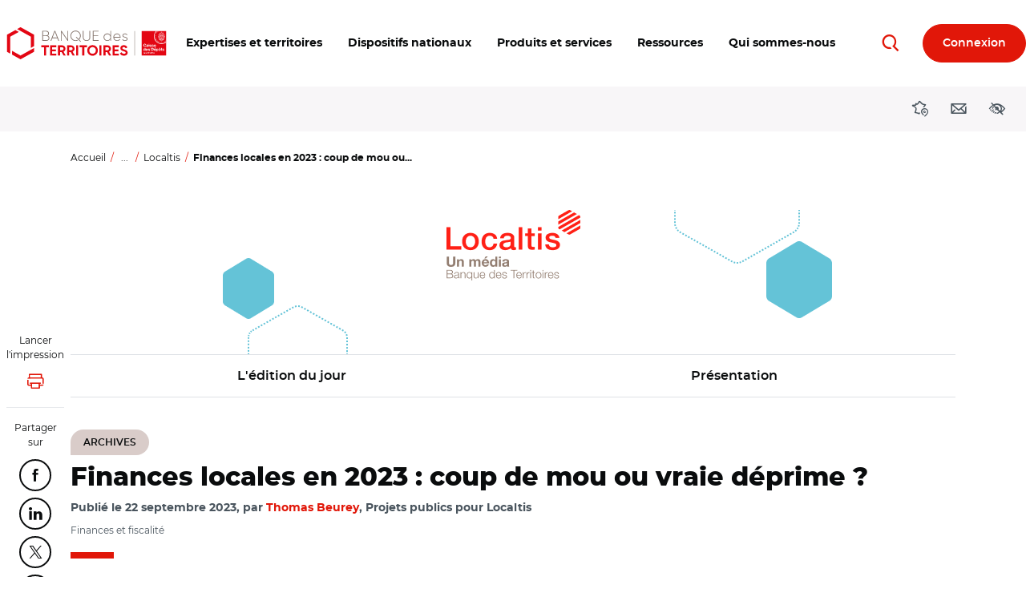

--- FILE ---
content_type: image/svg+xml
request_url: https://www.banquedesterritoires.fr/themes/custom/theme-bdt-neva/img/logo_bdt_desktop_bxw.svg
body_size: 16871
content:
<svg xmlns="http://www.w3.org/2000/svg" width="626" height="140" fill="none" xmlns:v="https://vecta.io/nano"><path d="M177.567 84.588h-10.019v30.131h-7.32V84.588h-9.999v-7.004h27.319l.019 7.004zm27.328 23.127v7.004h-22.706V77.583h22.706v7.004h-15.386v7.904h14.056v6.899h-14.056v8.325h15.386zm18.831-5.885h-5.559v12.889h-7.32V77.583h14.851a12.32 12.32 0 0 1 4.722.928 12.33 12.33 0 0 1 6.69 6.66c.624 1.495.947 3.098.95 4.718a12.09 12.09 0 0 1-2.008 6.454 12.1 12.1 0 0 1-5.159 4.368l8.229 14.008h-7.903l-7.493-12.889zm-5.559-6.42h7.531a5.51 5.51 0 0 0 0-10.984h-7.531V95.41zm38.667 6.42h-5.569v12.889h-7.32V77.583h14.851a12.32 12.32 0 0 1 4.723.925c1.499.616 2.861 1.521 4.009 2.664a12.33 12.33 0 0 1 3.631 8.716 12.1 12.1 0 0 1-7.158 10.822l8.22 14.008h-7.904l-7.483-12.889zm-5.569-6.42h7.531a5.51 5.51 0 0 0 0-10.984h-7.531V95.41zm33.108-17.826v37.136h-7.32V77.583h7.32zm31.988 7.004h-10.037v30.131h-7.32V84.588h-9.971v-7.004h27.319l.009 7.004zm.794 11.559a19.28 19.28 0 0 1 11.927-17.794c3.525-1.454 7.402-1.831 11.141-1.082a19.28 19.28 0 0 1 15.128 15.167 19.27 19.27 0 0 1-1.11 11.138c-1.463 3.521-3.937 6.529-7.11 8.644a19.28 19.28 0 0 1-10.714 3.238 19.13 19.13 0 0 1-7.405-1.434c-2.348-.965-4.482-2.387-6.275-4.184a19.13 19.13 0 0 1-5.591-13.691h.009zm31.242 0c0-7.157-5.243-12.2-11.98-12.2a12.18 12.18 0 0 0-6.819 1.953c-2.029 1.313-3.621 3.2-4.575 5.421a12.19 12.19 0 0 0-.779 7.051c.446 2.376 1.588 4.565 3.281 6.289s3.861 2.906 6.228 3.395a12.18 12.18 0 0 0 7.064-.651 12.17 12.17 0 0 0 5.503-4.475 12.18 12.18 0 0 0 2.077-6.782zm20.324-18.563v37.136h-7.32V77.583h7.32zm20.315 24.247h-5.569v12.889h-7.32V77.583h14.85a12.32 12.32 0 0 1 4.723.928 12.34 12.34 0 0 1 4.007 2.664 12.33 12.33 0 0 1 2.683 3.995c.624 1.495.946 3.098.95 4.718a12.11 12.11 0 0 1-7.157 10.822l8.219 14.008h-7.904l-7.482-12.889zm-5.569-6.42h7.53a5.51 5.51 0 0 0 0-10.984h-7.53V95.41zm48.484 12.305v7.004h-22.706V77.583h22.697v7.004h-15.377v7.904h14.028v6.899h-14.028v8.325h15.386zm4.038-1.435l6.258-3.655c1.33 3.444 3.924 5.674 8.545 5.674 4.402 0 5.933-1.857 5.933-3.923 0-2.766-2.488-3.828-8.009-5.416-5.674-1.646-11.186-4.028-11.186-11.09s5.818-11.033 12.2-11.033a14.13 14.13 0 0 1 13.253 8.325l-6.153 3.55c-1.33-2.813-3.349-4.784-7.109-4.784-3.082 0-4.881 1.598-4.881 3.713 0 2.287 1.426 3.502 7.053 5.205 5.884 1.885 12.19 3.799 12.19 11.454 0 6.947-5.578 11.186-13.482 11.186-7.569-.029-12.612-3.684-14.621-9.205h.009zM403.8 24.534v36.572h-2.612v-6.057a12.38 12.38 0 0 1-11.234 6.631c-3.616 0-7.084-1.437-9.641-3.994a13.63 13.63 0 0 1 0-19.283c2.557-2.557 6.025-3.994 9.641-3.994a12.38 12.38 0 0 1 11.234 6.631V24.534h2.612zm-2.612 23.51a11.09 11.09 0 0 0-1.891-6.144 11.08 11.08 0 0 0-17.045-1.623c-1.544 1.552-2.594 3.528-3.017 5.676a11.08 11.08 0 0 0 4.728 11.359c1.823 1.214 3.964 1.861 6.154 1.859 1.463.013 2.914-.267 4.268-.822s2.583-1.375 3.616-2.411 1.849-2.269 2.399-3.624a11 11 0 0 0 .807-4.271h-.019zm37.146.105c0 .421-.048.832-.048 1.254h-23.654c.632 5.904 5.119 9.77 11.081 9.77 4.286 0 7.521-1.99 9.032-4.784l2.307 1.359c-2.144 3.55-6.22 5.904-11.397 5.904-8.047 0-13.741-5.741-13.741-13.635 0-7.655 5.541-13.635 13.54-13.635s12.899 6.612 12.899 13.769h-.019zm-23.702-1.263h21.003c-.574-6.373-5.062-9.923-10.181-9.923-2.741-.082-5.406.91-7.427 2.763s-3.239 4.422-3.395 7.16zm48.992 7.425c0 4.277-3.761 7.416-9.358 7.416-5.225 0-8.67-2.459-9.923-5.799l2.249-1.387c.956 2.823 3.76 4.602 7.655 4.602 3.664 0 6.745-1.617 6.745-4.909 0-7.11-15.836-3.033-15.836-12.439 0-4.124 3.56-7.416 8.89-7.416 4.229 0 7.463 2.038 8.879 5.224l-2.2 1.254c-1.091-2.718-3.828-3.971-6.699-3.971-3.396 0-6.277 1.78-6.277 4.909.067 7.004 15.875 2.899 15.875 12.468v.048zm-284.076-3.158a9.94 9.94 0 0 1-.748 3.818c-.499 1.211-1.233 2.311-2.159 3.237a9.92 9.92 0 0 1-7.055 2.906h-15.74V24.62h14.564a9.57 9.57 0 0 1 9.568 9.569 8.9 8.9 0 0 1-4.688 7.981 9.57 9.57 0 0 1 4.541 3.509c1.119 1.607 1.718 3.518 1.717 5.476zm-22.965-23.922v13.97h11.827c1.852 0 3.629-.736 4.939-2.046s2.046-3.087 2.046-4.939-.736-3.629-2.046-4.939-3.087-2.046-4.939-2.046h-11.827zm20.18 23.922c.01-.955-.168-1.903-.524-2.789a7.27 7.27 0 0 0-3.894-3.977 7.28 7.28 0 0 0-2.778-.583h-12.965v14.698h12.984a7.27 7.27 0 0 0 5.12-2.184 7.27 7.27 0 0 0 1.552-2.376c.356-.886.534-1.834.524-2.789h-.019zm31.577.679h-18.267l-3.54 9.282h-2.928l14.181-36.495h2.928l14.123 36.495h-2.918l-3.579-9.282zm-.957-2.603l-8.133-21.223-8.134 21.223h16.267zm40.562-24.611v36.495h-2.45L223.956 29.73v31.385H221.2V24.62h2.392l21.587 31.385V24.62h2.766zm53.173 24.295V24.62h2.766v24.295c0 5.942 3.703 10.114 10.583 10.114s10.63-4.172 10.63-10.114V24.62h2.766v24.295c0 7.712-5.368 12.774-13.396 12.774s-13.349-5.062-13.349-12.774zm57.087 9.569v2.612h-20.754V24.62h20.754v2.603h-17.989v14.181h16.697v2.612h-16.697v14.487l17.989-.019zm-64.589-15.616a18.79 18.79 0 0 0-3.85-11.369c-2.492-3.267-5.985-5.627-9.946-6.72a18.79 18.79 0 0 0-21.118 8.459c-2.112 3.524-3.01 7.644-2.557 11.728a18.79 18.79 0 0 0 15.679 16.482 18.8 18.8 0 0 0 11.841-1.969l-2.01-1.981a15.88 15.88 0 0 1-6.86 1.531 16.16 16.16 0 0 1-8.997-2.691c-2.667-1.768-4.749-4.287-5.982-7.239a16.16 16.16 0 0 1-.948-9.343c.617-3.139 2.15-6.025 4.408-8.292a16.16 16.16 0 0 1 27.613 11.404 16.27 16.27 0 0 1-4.937 11.674l-8.392-8.191-1.914 1.722 16.975 16.812 1.914-1.713-6.698-6.756a18.77 18.77 0 0 0 4.274-6.184c.993-2.328 1.505-4.834 1.505-7.365zM37.318 107.792l-12.085-6.698V38.897l30.62-17.061 12.439 6.918L37.318 45.93v61.862zm74.406-20.717l12.076-6.698V38.868L74.54 11.416l-12.439 6.928 49.623 27.587v41.146zM74.54 114.7L43.394 97.343v13.817l31.146 17.358 49.26-27.453V87.229L74.54 114.7zm415.637-89.171h-1.435v89.19h1.435v-89.19zm110.117-.114h-89.152v89.151h89.152V25.415z" fill="#171717"/><g fill="#fff"><path d="M522.51 73.679c-2 0-2.871 1.636-2.871 3.684 0 1.789.785 3.588 2.871 3.588a2.38 2.38 0 0 0 .925-.175c.293-.119.56-.296.785-.52a2.39 2.39 0 0 0 .523-.783 2.38 2.38 0 0 0 .178-.924h2.258a4.46 4.46 0 0 1-.386 1.728c-.243.544-.592 1.035-1.027 1.442a4.46 4.46 0 0 1-1.507.93c-.559.207-1.154.299-1.749.272-3.282 0-5.234-2.44-5.234-5.559 0-3.292 2.047-5.674 5.234-5.674 1.109-.074 2.204.283 3.058.996a4.32 4.32 0 0 1 1.525 2.832h-2.268a2.31 2.31 0 0 0-.826-1.336c-.423-.335-.95-.513-1.489-.501zm12.65 7.244v-4.038c0-2.019-2.182-2.21-3.378-2.21-1.636 0-3.502.555-3.617 2.593h2.115c.076-.89.612-1.167 1.397-1.167s1.368.153 1.368 1.053c0 .507-.364.785-1.579.899-.306 0-.622.067-.957.124-1.244.191-2.603.564-2.603 2.354 0 1.512 1.034 2.316 2.622 2.316a3.49 3.49 0 0 0 1.39-.213c.445-.165.851-.418 1.194-.744a3.42 3.42 0 0 0 .153.756h2.143c-.208-.549-.293-1.137-.248-1.722zm-2.115-1.273c.037.237.018.479-.054.707a1.56 1.56 0 0 1-.361.61c-.166.173-.369.306-.594.387a1.56 1.56 0 0 1-.704.084c-.66 0-1.292-.191-1.292-.957 0-.545.259-.957 1.244-1.139a5.01 5.01 0 0 1 .507-.077c.444-.019.875-.151 1.254-.383v.765zm3.617-5.971v-1.761h2.115v1.761h-2.115zm2.115 1.206v7.77h-2.115v-7.77h2.115zm4.726 6.555c.565 0 1.388-.23 1.388-.957a.64.64 0 0 0-.052-.255.63.63 0 0 0-.149-.214c-.746-.727-3.177-.584-4.172-1.608a1.6 1.6 0 0 1-.36-.554 1.63 1.63 0 0 1-.109-.652c0-1.608 1.139-2.488 3.349-2.488 1.445 0 3.225.431 3.397 2.478h-2.009c0-.823-.68-1.052-1.445-1.052-.526 0-1.177.105-1.177.718s.536.756 1.521.957l.881.191c1.205.278 2.44.737 2.44 2.182 0 1.588-1.129 2.689-3.512 2.689-1.914 0-3.55-.746-3.617-2.718h2.009c-.047.832.661 1.282 1.617 1.282zm-5.683 14.582c.564 0 1.387-.23 1.387-.957a.62.62 0 0 0-.052-.255.63.63 0 0 0-.149-.214c-.746-.727-3.176-.584-4.172-1.608-.156-.159-.278-.347-.358-.555s-.118-.429-.11-.651c0-1.607 1.148-2.497 3.358-2.497 1.435 0 3.225.44 3.387 2.488h-2.009c0-.823-.679-1.052-1.445-1.052-.526 0-1.177.105-1.177.718s.536.756 1.522.957l.88.191c1.215.278 2.44.727 2.44 2.182s-1.129 2.689-3.512 2.689c-1.913 0-3.54-.746-3.617-2.718h2.01c0 .832.727 1.282 1.617 1.282zm52.274 0c.555 0 1.378-.23 1.378-.957a.66.66 0 0 0-.201-.469c-.747-.727-3.168-.584-4.172-1.608-.155-.159-.276-.348-.355-.555a1.64 1.64 0 0 1-.105-.65c0-1.607 1.139-2.497 3.35-2.497 1.444 0 3.224.44 3.396 2.488h-2.038c0-.823-.679-1.052-1.435-1.052-.536 0-1.177.105-1.177.718s.526.756 1.512.957l.88.191c1.215.278 2.44.727 2.44 2.182s-1.129 2.689-3.512 2.689c-1.913 0-3.54-.746-3.617-2.718h2.039c0 .832.717 1.282 1.617 1.282zM551.35 81.44c.555 0 1.378-.23 1.378-.957a.67.67 0 0 0-.192-.469c-.755-.727-3.176-.584-4.181-1.608a1.62 1.62 0 0 1-.355-.555c-.079-.207-.115-.429-.104-.651 0-1.608 1.138-2.488 3.349-2.488 1.445 0 3.224.431 3.397 2.478h-2.01c0-.823-.679-1.052-1.445-1.052-.536 0-1.177.105-1.177.718s.527.756 1.512.957l.881.191c1.215.278 2.44.737 2.44 2.182 0 1.588-1.13 2.689-3.512 2.689-1.914 0-3.541-.746-3.617-2.718h2.009c0 .832.728 1.282 1.627 1.282zm8.267-.182a1.73 1.73 0 0 0 .977-.227c.297-.17.536-.424.688-.73h1.866c-.197.789-.667 1.483-1.328 1.958s-1.468.7-2.279.635a3.76 3.76 0 0 1-3.721-2.492 3.76 3.76 0 0 1-.203-1.575 3.89 3.89 0 0 1 .234-1.564 3.88 3.88 0 0 1 2.138-2.238 3.89 3.89 0 0 1 1.552-.304c2.784 0 3.885 2.43 3.741 4.612h-5.559c.067 1.378.746 1.923 1.894 1.923zm-.134-4.976a1.67 1.67 0 0 0-1.236.449 1.66 1.66 0 0 0-.386.549 1.65 1.65 0 0 0-.138.657h3.444c-.201-1.1-.66-1.655-1.684-1.655zM529.858 95.84a1.72 1.72 0 0 0 1.665-1.014h1.866c-.193.792-.662 1.49-1.323 1.967s-1.471.703-2.284.636a3.76 3.76 0 0 1-1.57-.259 3.75 3.75 0 0 1-1.322-.886 3.76 3.76 0 0 1-.838-1.353c-.179-.506-.249-1.044-.203-1.578a3.9 3.9 0 0 1 .234-1.566 3.89 3.89 0 0 1 .84-1.342c.368-.385.813-.69 1.305-.896a3.89 3.89 0 0 1 1.554-.301c2.775 0 3.885 2.44 3.741 4.622h-5.559c.067 1.426.746 1.971 1.894 1.971zm-.134-4.937a1.66 1.66 0 0 0-.662.097c-.212.077-.406.196-.57.349a1.65 1.65 0 0 0-.387.546c-.091.206-.139.429-.141.654h3.445c-.201-1.129-.661-1.646-1.685-1.646zm-6.745 5.339c-.243.393-.589.712-1.001.921a2.52 2.52 0 0 1-1.334.266c-2.354 0-3.455-2-3.455-4.143s1.292-4.038 3.407-4.038a2.65 2.65 0 0 1 2.277 1.158v-3.904h2.105v10.736h-2.009v-.957l.01-.038zm-1.809-5.339c-1.311 0-1.866 1.081-1.866 2.478 0 1.177.517 2.498 1.866 2.498s1.809-1.234 1.809-2.517-.441-2.459-1.809-2.459zm28.85-4.402c2.689 0 4.784 1.684 4.784 5.311 0 3.206-1.674 5.425-4.784 5.425h-4.603V86.501h4.603zm-.172 8.746c1.598 0 2.65-1.091 2.65-3.215 0-1.971-.622-3.55-3.062-3.55h-1.665v6.765h2.077zm9.779.593a1.73 1.73 0 0 0 .989-.251c.297-.181.532-.447.676-.764h1.856c-.191.791-.658 1.489-1.318 1.966a3.42 3.42 0 0 1-2.28.637 3.78 3.78 0 0 1-1.57-.259 3.77 3.77 0 0 1-1.322-.886 3.76 3.76 0 0 1-.837-1.353 3.75 3.75 0 0 1-.203-1.578 3.87 3.87 0 0 1 .234-1.566 3.88 3.88 0 0 1 .839-1.342c.369-.385.813-.69 1.305-.896a3.89 3.89 0 0 1 1.554-.301c2.775 0 3.885 2.44 3.732 4.622h-5.55c.067 1.426.747 1.971 1.895 1.971zm-.134-4.976a1.66 1.66 0 0 0-1.623.99c-.091.207-.137.43-.138.656h3.445c-.21-1.091-.67-1.608-1.684-1.608v-.038zm.431-5.434l-1.579 2.66h1.473l2.431-2.66h-2.325zm6.238 4.028v.957a2.53 2.53 0 0 1 .978-.918c.403-.213.855-.312 1.309-.288 2.507 0 3.502 2.124 3.502 4.182s-1.138 4-3.377 4c-.451.018-.899-.079-1.303-.282a2.68 2.68 0 0 1-1.004-.876v3.684h-2.114V89.391l2.009.067zm3.703 3.914c0-1.426-.612-2.507-1.846-2.507s-1.828.957-1.828 2.507c0 1.359.536 2.469 1.847 2.469s1.827-1.11 1.827-2.469zm6.909-4.125c.814-.025 1.618.194 2.307.628a4.09 4.09 0 0 1 1.849 4.184 4.1 4.1 0 0 1-1.088 2.129 4.09 4.09 0 0 1-2.092 1.158c-.797.169-1.626.097-2.382-.207s-1.404-.828-1.861-1.502a4.1 4.1 0 0 1-.704-2.285c-.04-.538.035-1.078.219-1.585a3.83 3.83 0 0 1 3.752-2.52zm.957-2.871l1.636 2.134h-1.741l-.957-1.215-.957 1.215h-1.598l1.636-2.134h1.981zm-.957 9.473c1.426 0 1.914-1.196 1.914-2.488s-.383-2.488-1.914-2.488c-1.32 0-1.856 1.081-1.856 2.488s.507 2.478 1.856 2.478v.01zm9.195-6.391v1.445h-1.55v3.828c0 .718.182.899.89.899a3.52 3.52 0 0 0 .66-.057v1.655a9.42 9.42 0 0 1-1.234.077c-1.416 0-2.43-.335-2.43-1.837v-4.564h-1.283v-1.435h1.283v-2.335h2.114v2.325h1.55zm-68.483 15.798a2.87 2.87 0 0 1 .199-1.119 2.85 2.85 0 0 1 .618-.954 2.87 2.87 0 0 1 .94-.64c.352-.148.731-.225 1.114-.225.794-.035 1.571.244 2.162.775l-.631.756a2.19 2.19 0 0 0-.724-.463 2.18 2.18 0 0 0-.845-.149c-.253.011-.5.072-.729.179s-.434.258-.604.445a1.92 1.92 0 0 0-.386.643 1.91 1.91 0 0 0-.109.742 1.91 1.91 0 0 0 .111.768c.089.246.228.47.407.661s.396.341.636.444.498.156.76.156a2.3 2.3 0 0 0 1.359-.431v-1.11h-1.436v-.87h2.392v2.392a3.56 3.56 0 0 1-2.344.88c-.382.012-.762-.054-1.118-.195a2.8 2.8 0 0 1-.948-.621 2.79 2.79 0 0 1-.625-.947 2.81 2.81 0 0 1-.199-1.117zm7.971-2.871h2.507c.294-.017.589.025.867.124s.532.252.75.45c.312.331.48.771.469 1.225a1.69 1.69 0 0 1-.355 1.106c-.246.315-.594.534-.985.617l1.512 2.153h-1.158l-1.387-1.981h-1.234v1.981h-.957l-.029-5.675zm2.43 2.871c.709 0 1.158-.373 1.158-.957 0-.612-.43-.957-1.167-.957h-1.435v1.914h1.444zm4.134 0a2.95 2.95 0 0 1 2.942-2.779 2.95 2.95 0 0 1 2.943 2.779c.009.389-.061.776-.206 1.137s-.362.689-.637.964a2.88 2.88 0 0 1-.966.635c-.362.143-.749.212-1.138.202-.389.009-.775-.061-1.135-.205a2.89 2.89 0 0 1-.963-.635 2.87 2.87 0 0 1-.635-.963c-.144-.361-.214-.747-.205-1.135zm4.842 0c.014-.26-.025-.52-.114-.765a1.9 1.9 0 0 0-.408-.657 1.92 1.92 0 0 0-1.392-.597c-.259 0-.516.052-.755.154a1.91 1.91 0 0 0-.633.44c-.179.188-.318.41-.408.654a1.9 1.9 0 0 0-.118.761c-.014.26.025.521.115.765a1.9 1.9 0 0 0 1.042 1.099c.239.103.497.156.757.155a1.9 1.9 0 0 0 .758-.151 1.92 1.92 0 0 0 .637-.439c.18-.188.319-.411.41-.655s.131-.504.118-.764h-.009zm3.177.373v-3.244h.956v3.235c0 1.052.546 1.626 1.426 1.626s1.416-.536 1.416-1.588v-3.273h.957v3.225c.044.334.013.673-.091.994a2.27 2.27 0 0 1-.511.857 2.26 2.26 0 0 1-1.819.694 2.21 2.21 0 0 1-.961-.159c-.305-.123-.578-.312-.802-.553s-.39-.53-.488-.843a2.22 2.22 0 0 1-.083-.971zm7.214-3.244h2.22c.27-.031.542-.004.8.078a1.9 1.9 0 0 1 .698.399c.202.181.363.402.473.65a1.92 1.92 0 0 1 .163.787 1.99 1.99 0 0 1-.699 1.456 1.98 1.98 0 0 1-.726.393 1.99 1.99 0 0 1-.823.065h-1.072v1.828h-.957l-.077-5.656zm2.134 2.957c.747 0 1.215-.421 1.215-1.014 0-.66-.478-1.014-1.215-1.014h-1.1v2.047l1.1-.019zm4.143-2.957h4.173v.9h-3.177v1.473h2.813v.89h-2.813v1.522h3.215v.89h-4.211v-5.675zm23.042-47.221c.298.366.618.714.957 1.043a2.49 2.49 0 0 1 1.483-.105c-.864-.65-1.614-1.439-2.22-2.335a11.92 11.92 0 0 1-.957-1.636c-.399-.958-.981-1.829-1.713-2.564a2.45 2.45 0 0 0-2.632-.766 2.46 2.46 0 0 0-.841.469 1.74 1.74 0 0 0 1.217.571c.231.01.461-.026.677-.106a1.74 1.74 0 0 0 .584-.36 3.64 3.64 0 0 1 1.493 2.038l.354.957c-.335-.253-.757-.365-1.173-.311a1.61 1.61 0 0 0-1.057.598 1.07 1.07 0 0 0 1.213.008 1.07 1.07 0 0 0 .299-.305 2.63 2.63 0 0 1 .345.134c.698.373.89 1.034 1.292 1.665a1.42 1.42 0 0 0-.814.383 1.3 1.3 0 0 1 1.493.622z"/><path d="M574.621 39.835a2.3 2.3 0 0 1-.067 1.502c-.275.584-.705 1.081-1.244 1.435-.794-.765-1.799-.172-2.335.344.519.298 1.125.406 1.715.306s1.127-.401 1.52-.852c-.117.477-.21.959-.278 1.445-.144-.081-.303-.133-.467-.153s-.331-.007-.49.038c.255.038.485.172.644.375s.233.459.208.715v.488a2.87 2.87 0 0 0-1.244-.746 2.43 2.43 0 0 0-1.847.153c.267.367.667.615 1.114.69a1.73 1.73 0 0 0 1.278-.288 1.82 1.82 0 0 1 .68 1.407c.037.366-.071.733-.303 1.019s-.566.471-.932.512c.222.069.457.083.685.042a1.44 1.44 0 0 0 .626-.281c0 .354.086.699.144 1.043a5.19 5.19 0 0 1 1.052 1.12 15.32 15.32 0 0 1-.603-4.277c.013-1.31.18-2.614.498-3.885.157-.625.196-1.274.115-1.914-.078-.529-.343-1.013-.746-1.364a2.24 2.24 0 0 0-1.455-.549c.029.679.517 1.837 1.732 1.675z"/><path d="M575.3 39.528a3 3 0 0 1 .144.871l.469-1.043c1.349-2.555.784-3.914-.794-4.698a1.84 1.84 0 0 0-.209.753c-.014.263.027.526.122.772a1.85 1.85 0 0 0 1.091 1.069 5.18 5.18 0 0 1-.66 1.914l-.163.364zm-.287-1.492c.023-.154.014-.311-.028-.461a1.12 1.12 0 0 0-.214-.41 1.11 1.11 0 0 0-.362-.287 1.13 1.13 0 0 0-.448-.115c-.035.155-.034.317.003.472a1.05 1.05 0 0 0 .21.423 1.04 1.04 0 0 0 .839.378zm8.316 23.682l-1.426-.823c.113.261.172.543.172.828a2.09 2.09 0 0 1-.172.828l1.426-.833zm.114.125l-.832 1.416a2.07 2.07 0 0 1 .828-.172 2.08 2.08 0 0 1 .827.172l-.823-1.416zm.115-.125l1.416.833c-.216-.531-.216-1.125 0-1.655l-1.416.823zm-.947-1.531l.832 1.416.823-1.416c-.261.114-.543.172-.827.172a2.09 2.09 0 0 1-.828-.172zm-5.684-3.932a1.91 1.91 0 0 0-.765-.373c0-.641-.756-.957-1.914-.785.082.233.22.442.402.609a1.5 1.5 0 0 0 .641.348c-.546.4-.983.929-1.273 1.54a2.7 2.7 0 0 0 2.909-1.34zm-2.258-2.67a1.92 1.92 0 0 0-1.191.06 1.91 1.91 0 0 0-.924.753c.957.345 2.029-.038 2.115-.813zm-1.33-2.287c.21-.603-.278-.957-1.254-.957a.96.96 0 0 0 .249.488 2.74 2.74 0 0 0-1.282.871 1.97 1.97 0 0 0 2.287-.402zm-.172-10.803c-.08-.157-.191-.297-.326-.411.163-.373-.153-.727-.851-.957-.018.152.002.307.057.45a.97.97 0 0 0 .258.373c-.43.078-.835.262-1.177.536a1.73 1.73 0 0 0 1.018.339c.367.002.724-.114 1.021-.329zm6.133 19.568a1.06 1.06 0 0 0-.839-.285c-.152.016-.299.066-.43.145s-.243.185-.329.312a1.13 1.13 0 0 0 1.259.114c.131-.072.246-.169.339-.287zm-5.674-18.583a.95.95 0 0 0-.351-.235.96.96 0 0 0-1.132.35 1.03 1.03 0 0 0 1.162.145 1.02 1.02 0 0 0 .321-.259zm-1.942 6.172a.95.95 0 0 0 .775.088c.128-.041.247-.108.347-.197a.96.96 0 0 0 .236-.322c-.116-.068-.244-.111-.378-.127s-.269-.002-.397.039-.247.108-.347.197-.181.199-.236.322zm1.09 8.564a1.12 1.12 0 0 0 .378.226 1.11 1.11 0 0 0 1.211-.322 1.05 1.05 0 0 0-.817-.32 1.04 1.04 0 0 0-.772.416zm4.469 1.962c-.131-.074-.276-.119-.426-.131a1.02 1.02 0 0 0-1.048.686 1.08 1.08 0 0 0 1.227-.193c.106-.102.19-.226.247-.362zm-4.383-4.871c-.086-.091-.192-.161-.309-.207a.85.85 0 0 0-1.001.302c.189.154.43.231.674.213a.95.95 0 0 0 .636-.309z"/><path d="M572.363 46.475a1.36 1.36 0 0 0-.467-.36c-.18-.084-.377-.128-.576-.128a1.36 1.36 0 0 0-.576.128 1.35 1.35 0 0 0-.467.36 1.45 1.45 0 0 0 1.609.326 1.46 1.46 0 0 0 .477-.326zm12.286 12.344a.31.31 0 0 0 .035-.218c-.016-.074-.059-.14-.121-.184l-.775-.679a.39.39 0 0 0-.297-.135.4.4 0 0 0-.163.035c-.051.023-.097.057-.133.1l-.775.679a.31.31 0 0 0-.123.183.32.32 0 0 0 .027.219.28.28 0 0 0 .07.09c.03.025.065.042.102.052s.076.012.114.005.074-.021.106-.043c-.031.039-.054.084-.067.132a.37.37 0 0 0-.009.148c.007.049.025.097.051.139a.36.36 0 0 0 .102.107c.033.02.069.033.107.038a.28.28 0 0 0 .114-.009c.037-.011.071-.029.101-.054s.053-.055.07-.09c-.015.049-.018.1-.01.151s.028.098.058.139a.34.34 0 0 0 .113.1c.045.024.094.038.145.04a.35.35 0 0 0 .143-.044.34.34 0 0 0 .111-.1c.029-.041.049-.088.058-.138a.34.34 0 0 0-.006-.149.28.28 0 0 0 .285.153.28.28 0 0 0 .108-.038.36.36 0 0 0 .102-.107c.026-.042.043-.09.05-.139a.35.35 0 0 0-.008-.148.37.37 0 0 0-.068-.132.26.26 0 0 0 .104.042c.038.006.076.005.112-.005a.26.26 0 0 0 .1-.053c.028-.025.051-.055.067-.09zm-4.172-1.837c-.804-.354-2.21-.833-3.1-.306a1.48 1.48 0 0 0-.449.406c-.12.165-.205.352-.25.551.603-.66 2.125-.88 2.555.344.115.335.125.871-.239 1.072a1.18 1.18 0 0 0-.004-.535 1.17 1.17 0 0 0-.24-.478c-.116-.139-.262-.249-.427-.322a1.17 1.17 0 0 0-.525-.1 1.32 1.32 0 0 0-.004.599 1.33 1.33 0 0 0 .262.539 1.32 1.32 0 0 0-.66.105 1.24 1.24 0 0 0 .415.383 1.26 1.26 0 0 0 .542.162 1.29 1.29 0 0 0 1.1-.431c.067.545.172 1.043.775 1.215-.31.106-.591.283-.821.517a2.08 2.08 0 0 0-.499.832c2.488-.124 2.248-1.062 2.019-1.636-1.464.383-1.177-1.034-1.177-1.99a11.28 11.28 0 0 0 .957.411 1.63 1.63 0 0 1-.431.622c.737-.057 1.043-.277 2.316-1.378-.731-.083-1.445-.28-2.115-.584zm12.315-7.416c-.735.733-1.317 1.605-1.713 2.564-.279.568-.598 1.115-.957 1.636a10.17 10.17 0 0 1-2.22 2.335 2.46 2.46 0 0 1 1.474.105c.323-.33.626-.678.909-1.043.146-.262.378-.466.657-.577a1.31 1.31 0 0 1 .874-.035c-.222-.224-.511-.368-.823-.411.402-.632.603-1.292 1.301-1.665.108-.055.22-.099.335-.134.08.13.186.242.312.328a1.08 1.08 0 0 0 1.277-.041 1.62 1.62 0 0 0-1.062-.599 1.61 1.61 0 0 0-1.177.312c.134-.306.248-.622.363-.957a3.63 3.63 0 0 1 1.483-2.038 1.75 1.75 0 0 0 1.935.304 1.76 1.76 0 0 0 .553-.408 2.44 2.44 0 0 0-.855-.481 2.45 2.45 0 0 0-1.914.177 2.46 2.46 0 0 0-.752.63z"/><path d="M591.835 40.055c-.081.64-.042 1.289.115 1.914a17.3 17.3 0 0 1 .488 3.885c.006 1.447-.197 2.888-.603 4.277a5.44 5.44 0 0 1 1.053-1.12l.143-1.043c.185.142.402.238.631.28s.466.028.69-.041a1.4 1.4 0 0 1-.939-.508c-.233-.287-.343-.655-.305-1.023.001-.27.062-.537.18-.78s.288-.457.499-.626a1.74 1.74 0 0 0 1.283.289c.449-.075.85-.323 1.119-.691a2.43 2.43 0 0 0-1.847-.153c-.475.137-.907.394-1.253.746v-.488a.96.96 0 0 1 .189-.724.95.95 0 0 1 .289-.25c.112-.063.236-.103.364-.117a1.25 1.25 0 0 0-.49-.038c-.164.02-.323.072-.467.153a14.37 14.37 0 0 0-.268-1.426c.391.453.929.755 1.519.855s1.197-.01 1.715-.309c-.536-.517-1.55-1.11-2.344-.345a3.55 3.55 0 0 1-1.292-1.435 2.3 2.3 0 0 1-.067-1.502c1.206.163 1.694-.957 1.77-1.732a2.24 2.24 0 0 0-1.448.573c-.398.358-.655.847-.724 1.379z"/><path d="M590.974 39.356l.459 1.043a3.39 3.39 0 0 1 .153-.871l-.172-.335c-.335-.592-.559-1.241-.66-1.914.242-.098.461-.243.644-.429s.327-.406.422-.649.14-.502.131-.763a1.9 1.9 0 0 0-.183-.752c-1.579.718-2.143 2.115-.794 4.67zm.899-1.32c.16.005.318-.026.464-.091a1.05 1.05 0 0 0 .586-.709c.037-.155.038-.317.003-.472-.156.005-.309.043-.45.112a1.11 1.11 0 0 0-.364.287c-.099.12-.172.261-.213.411a1.11 1.11 0 0 0-.026.463zm.766 17.061c-1.167-.144-1.914.144-1.914.785a1.91 1.91 0 0 0-.765.373 2.71 2.71 0 0 0 2.918 1.34 4.07 4.07 0 0 0-1.282-1.541 1.5 1.5 0 0 0 .641-.348c.182-.167.32-.376.402-.609zm-.421-1.512c.086.804 1.158 1.186 2.114.813-.219-.343-.543-.607-.924-.753a1.91 1.91 0 0 0-1.19-.06zm2.325-2.746c.132-.134.222-.303.258-.488-.956 0-1.464.344-1.263.957a1.99 1.99 0 0 0 2.297.412c-.337-.412-.786-.717-1.292-.88zm.325-11.712c-.708.23-1.023.584-.861.957a1.2 1.2 0 0 0-.316.411c.296.217.653.334 1.019.334s.724-.117 1.02-.334c-.343-.272-.747-.456-1.177-.536a.96.96 0 0 0 .26-.377c.055-.145.074-.301.055-.455z"/><path d="M589.175 60.283c-.085-.127-.196-.233-.326-.312a1.05 1.05 0 0 0-.877-.095c-.144.049-.275.129-.385.235.092.117.206.214.336.286a1.12 1.12 0 0 0 .422.133 1.11 1.11 0 0 0 .44-.04 1.12 1.12 0 0 0 .39-.207zm4.086-18.803a1.02 1.02 0 0 0 .321.259 1.03 1.03 0 0 0 1.162-.145.96.96 0 0 0-1.132-.35.96.96 0 0 0-.351.235zm1.914 6.172a.96.96 0 0 0-.237-.322c-.1-.089-.218-.157-.347-.197a.97.97 0 0 0-.397-.039.96.96 0 0 0-.378.127.96.96 0 0 0 .583.519.97.97 0 0 0 .397.039.96.96 0 0 0 .379-.127zm-1.072 8.564a1.05 1.05 0 0 0-.34-.293 1.04 1.04 0 0 0-.875-.053 1.04 1.04 0 0 0-.373.25 1.11 1.11 0 0 0 .774.383c.148.009.296-.012.436-.061a1.11 1.11 0 0 0 .378-.226zm-4.469 1.962c.058.136.143.26.25.362a1.09 1.09 0 0 0 .373.234c.138.052.286.075.434.068a1.09 1.09 0 0 0 .426-.109c-.05-.142-.131-.272-.237-.38a1.02 1.02 0 0 0-.375-.244 1.03 1.03 0 0 0-.443-.062 1.04 1.04 0 0 0-.428.131zm5.703-4.775a.86.86 0 0 0-.637-.357.87.87 0 0 0-.371.055c-.118.045-.225.116-.312.207.165.183.395.295.641.313s.489-.06.679-.217z"/><path d="M594.524 46.475a1.45 1.45 0 0 0 1.609.326 1.46 1.46 0 0 0 .477-.326 1.36 1.36 0 0 0-.467-.36c-.18-.084-.377-.128-.576-.128a1.36 1.36 0 0 0-.576.128 1.35 1.35 0 0 0-.467.36zm-4.325 11.129a1.46 1.46 0 0 0-.247-.553c-.121-.165-.274-.303-.452-.404-.889-.526-2.286 0-3.1.306-.679.307-1.402.505-2.143.584 1.272 1.1 1.579 1.321 2.315 1.378a1.65 1.65 0 0 1-.44-.622 10.36 10.36 0 0 0 .957-.411c0 .957.297 2.373-1.177 1.99-.229.574-.459 1.512 2.019 1.636a2.08 2.08 0 0 0-.452-.832 2.07 2.07 0 0 0-.773-.546c.594-.172.699-.67.766-1.215a1.31 1.31 0 0 0 1.11.431 1.26 1.26 0 0 0 .909-.545c-.211-.09-.441-.127-.67-.105a1.29 1.29 0 0 0 .265-.538 1.28 1.28 0 0 0-.007-.6c-.18-.008-.359.026-.524.1a1.17 1.17 0 0 0-.426.323c-.115.139-.196.303-.237.479a1.16 1.16 0 0 0 .001.534c-.373-.201-.364-.737-.239-1.072.43-1.196 1.942-.976 2.545-.316zm1.301-11.741c0-6.019-3.607-10.908-8.057-10.908s-8.066 4.89-8.066 10.908 3.617 10.88 8.066 10.88 8.057-4.87 8.057-10.88zm-8.057 10.143c-4.018 0-7.291-4.555-7.291-10.143s3.273-10.162 7.291-10.162 7.292 4.555 7.292 10.162-3.273 10.143-7.292 10.143zm0-19.645a4.64 4.64 0 0 0-1.98.45h3.961a4.67 4.67 0 0 0-1.981-.45zm3.034 1.129h-6.067a5.81 5.81 0 0 0-.536.44h7.129c-.166-.157-.342-.304-.526-.44zm1.119 1.082h-8.315l-.354.45h9.023l-.354-.45zm-10.717 7.597v.45h13.081v-.45h-13.081zm3.522 8.057h6.076l.526-.45h-7.138l.536.45zm3.042 1.081a4.64 4.64 0 0 0 1.981-.45h-3.961a4.64 4.64 0 0 0 1.98.45zm-3.731-15.654h-1.206l-.258.45h1.138a3.6 3.6 0 0 1 .326-.45zm7.808.45h1.148l-.258-.45h-1.216a3.6 3.6 0 0 1 .326.45zm-8.43.641h-1.139l-.191.45h1.224a2.78 2.78 0 0 1 .106-.45zm8.822.449h1.225l-.192-.45h-1.148a4.36 4.36 0 0 1 .115.45zm-8.956.852c-.006-.073-.006-.147 0-.22h-1.407l-.143.45h.842a1.55 1.55 0 0 1 .708-.23zm8.966 0a1.59 1.59 0 0 1 .756.23h.832c0-.144-.086-.297-.134-.45h-1.416a1.49 1.49 0 0 1-.038.22zm-10.296.871h-.421c0 .144-.067.297-.096.45h.373c.026-.156.075-.307.144-.45z"/><path d="M589.433 43.366h.364c0-.153-.057-.306-.096-.45h-.421a1.63 1.63 0 0 1 .153.45zm-11.826.956a1.29 1.29 0 0 1-.106-.325h-.507l-.057.45h.737a.5.5 0 0 1-.067-.124zm11.664 0c-.02.045-.046.087-.077.124h.737l-.057-.45h-.44c-.044.113-.099.222-.163.325zm-3.397-4.669h-4.871a3.6 3.6 0 0 1 .326.45h4.22a4.7 4.7 0 0 1 .325-.45zm-.622 1.091h-3.627c.054.146.096.297.125.45h3.378a4.41 4.41 0 0 1 .124-.45zm-.134 1.301v-.22h-3.34c.006.073.006.147 0 .22.265.01.522.09.747.23h1.913a1.56 1.56 0 0 1 .68-.23zm-1.426 1.321c.025-.158.077-.31.153-.45h-.708c.069.142.118.294.144.45h.411zm.163 1.081a1.05 1.05 0 0 1-.163-.431h-.44a1.19 1.19 0 0 1-.191.45l.794-.019zm-1.062 2.813h-5.799l.058.45h5.473a2.5 2.5 0 0 1 .268-.45zm1.617.45h5.464c.028-.148.047-.299.057-.45h-5.847a2.53 2.53 0 0 1 .326.45zm-2.239.631h-5.062c0 .153.057.306.096.45h4.841a2.92 2.92 0 0 1 .125-.45zm2.66.459h4.851l.086-.45h-5.061a2.91 2.91 0 0 1 .124.45zm-2.794.852a2.02 2.02 0 0 1 0-.22h-4.641l.134.45h3.827a1.52 1.52 0 0 1 .68-.23zm2.803 0a1.55 1.55 0 0 1 .747.23h3.827c0-.153.096-.297.134-.45h-4.631a2.14 2.14 0 0 1-.077.22zm-4.124.861h-2.976l.192.45h2.631a1.59 1.59 0 0 1 .153-.45zm5.598.45h2.641l.191-.45h-2.976a1.86 1.86 0 0 1 .144.45zm-4.727 1.091h.88a.47.47 0 0 0-.411-.373.56.56 0 0 0-.469.373zm2.832 0h.881a.6.6 0 0 0-.184-.25.59.59 0 0 0-.285-.123.45.45 0 0 0-.412.373zm-5.923-7.607h.89c-.021-.096-.073-.183-.147-.248a.47.47 0 0 0-.264-.115.59.59 0 0 0-.479.363zm3.282-.364a.47.47 0 0 0-.411.364h.89c-.039-.098-.105-.184-.189-.248a.58.58 0 0 0-.29-.115zm6.134 0a.46.46 0 0 0-.266.114c-.074.066-.125.153-.146.25h.881a.56.56 0 0 0-.469-.364zm-2.775 0a.56.56 0 0 0-.469.364h.881c-.021-.097-.072-.184-.146-.25a.46.46 0 0 0-.266-.114zm-4.555 7.521h-2.334a5.17 5.17 0 0 0 .258.45h2.258a1.15 1.15 0 0 1-.182-.45zm5.531.45h2.268l.258-.45h-2.335a1.32 1.32 0 0 1-.191.45z"/><path d="M581.778 43.547a.96.96 0 0 1 .881.555.96.96 0 0 0 .105-.45 1.01 1.01 0 0 0-.098-.54c-.082-.167-.209-.309-.367-.408s-.341-.153-.527-.154a1 1 0 0 0-.529.146l-.355.526-.134-.105c.282-.452.471-.957.555-1.483a2.78 2.78 0 0 0-.287-1.052c-.165-.328-.392-.621-.669-.862-.279.239-.507.532-.671.861a2.77 2.77 0 0 0-.286 1.053c.084.526.273 1.031.555 1.483l-.134.105-.354-.526a1.01 1.01 0 0 0-.53-.146 1 1 0 0 0-.527.154c-.158.099-.285.241-.367.408a1.01 1.01 0 0 0-.098.54.95.95 0 0 0 .106.45.95.95 0 0 1 .451-.487.96.96 0 0 1 .66-.076c.222.054.417.186.55.372a.96.96 0 0 1 .176.641 1.91 1.91 0 0 1-.077.536 2.18 2.18 0 0 1-.201.45h1.407a2.18 2.18 0 0 1-.201-.45 1.91 1.91 0 0 1-.077-.536 1.01 1.01 0 0 1 .308-.725 1 1 0 0 1 .339-.215 1.01 1.01 0 0 1 .396-.065zm-1.378-3.311a2.32 2.32 0 0 1 0 2.746v-2.746zm7.512 3.311a1.01 1.01 0 0 1 .517.156 1.02 1.02 0 0 1 .363.399c.066-.141.101-.294.106-.45.005-.278-.1-.546-.292-.747a1.05 1.05 0 0 0-.732-.325.96.96 0 0 0-.498.144l-.363.526-.125-.105a4.05 4.05 0 0 0 .546-1.483 1.17 1.17 0 0 0 .246-.597c.024-.218-.013-.439-.109-.637s-.244-.365-.43-.481a1.17 1.17 0 0 0-1.673.481c-.095.198-.133.418-.108.637a1.16 1.16 0 0 0 .246.597c.084.526.273 1.031.555 1.483l-.134.105-.354-.526a.96.96 0 0 0-.498-.144c-.277.008-.54.124-.732.325a1.05 1.05 0 0 0-.291.747c.004.156.04.309.105.45a.95.95 0 0 1 .451-.487.96.96 0 0 1 1.211.296c.133.186.195.413.175.641a1.91 1.91 0 0 1-.077.536c-.046.157-.111.307-.191.45h1.397a2.22 2.22 0 0 1-.191-.45c-.046-.175-.072-.355-.077-.536 0-.258.099-.507.277-.694a1.01 1.01 0 0 1 .68-.311zm-1.349-3.311a2.33 2.33 0 0 1 0 2.746v-2.746zm-3.12 7.129c-.278.239-.506.532-.671.861a2.75 2.75 0 0 0-.285 1.053c.084.526.273 1.031.555 1.483l-.134.096-.354-.517a.9.9 0 0 0-.508-.143 1.06 1.06 0 0 0-.513.133c-.157.087-.289.212-.385.364s-.151.326-.161.505a1.06 1.06 0 0 0 .103.52.95.95 0 0 1 .451-.487.96.96 0 0 1 .66-.076c.222.054.417.186.55.372a.96.96 0 0 1 .176.641 1.92 1.92 0 0 1-.268.957h1.397c-.176-.289-.271-.619-.278-.957.014-.249.119-.485.296-.661a1.01 1.01 0 0 1 .661-.295.96.96 0 0 1 .519.154c.154.1.276.243.352.411a1.06 1.06 0 0 0 .103-.52 1.07 1.07 0 0 0-.162-.505 1.06 1.06 0 0 0-.898-.497c-.179-.001-.355.049-.507.143l-.354.517-.134-.096c.282-.452.471-.957.555-1.483a2.79 2.79 0 0 0-.766-1.971zm0 3.225v-2.746a2.32 2.32 0 0 1 0 2.746z"/><path d="M582.372 52.685h-3.464a5.47 5.47 0 0 0 .354.45h2.87a2.94 2.94 0 0 0 .24-.45zm2.353.45h2.871l.345-.45h-3.436a1.83 1.83 0 0 0 .22.45zm-.583-25.615a.71.71 0 0 0-1.209-.51.71.71 0 0 0-.194.365c-.027.138-.012.281.043.411a.71.71 0 0 0 .661.432.7.7 0 0 0 .699-.699zm-.058 6.172l.182.249.316-.517-.297-.498h-1.684l-.296.498.306.517.191-.249h1.282zm-2.746.267l.268.163.086-.584-.469-.354-1.559.603-.077.565.488.364.077-.306 1.186-.45zm5.387.45l.087.306.488-.364-.087-.565-1.559-.603-.469.354.086.584.277-.163 1.177.45zm-7.444 10.679h-2.383v.45h2.192c.082-.141.146-.293.191-.45zm8.526.45h2.191v-.45h-2.383a1.96 1.96 0 0 0 .192.45z"/><path d="M585.242 45.538a3.29 3.29 0 0 0 .211-.45h-4.019a1.97 1.97 0 0 0 .211.45h3.597zm3.129-14.87l-1.913-.804-.383.785a.52.52 0 0 1-.282.251.53.53 0 0 1-.378-.003.52.52 0 0 1-.316-.603l.22-.909-1.856-.775-1.857.775.211.909a.51.51 0 0 1-.316.603.5.5 0 0 1-.198.041.55.55 0 0 1-.2-.038.51.51 0 0 1-.168-.112c-.049-.048-.087-.105-.113-.168l-.393-.785-1.913.804.21.794c.029.122.014.25-.045.361s-.154.197-.271.242c-.119.052-.254.055-.376.008s-.22-.139-.274-.257l-.383-.67-1.215.498c-.028-.071-.071-.134-.126-.186a.53.53 0 0 0-.193-.117c-.072-.024-.148-.033-.223-.026s-.149.032-.214.07l1.789 3.445a3.21 3.21 0 0 1 .239 2.048 7.8 7.8 0 0 1 2.067-1.837l-.957-.737a2.34 2.34 0 0 0 0 .488l-.402.316-.545-.957a10.19 10.19 0 0 1 5.55-1.856c-.016-.076-.047-.147-.091-.211a.57.57 0 0 0-.164-.16.59.59 0 0 0-.214-.084c-.076-.014-.154-.012-.23.005-1.836.189-3.593.848-5.1 1.914l-.88-1.521.708-.277c.13.229.338.403.586.491a1.09 1.09 0 0 0 .764-.014c.245-.097.446-.279.568-.512a1.09 1.09 0 0 0 .091-.759l1.072-.421c.459.737.957.766 1.426.565a1.1 1.1 0 0 0 .554-.567c.108-.251.118-.534.03-.792l.631-.249c.078.639.262 1.26.545 1.837a5.74 5.74 0 0 0 .546-1.837l.631.249a1.08 1.08 0 0 0 .575 1.359c.516.201.956.172 1.425-.565l1.082.421a1 1 0 0 0 .036.765 1.01 1.01 0 0 0 .566.517 1.03 1.03 0 0 0 .399.113 1.02 1.02 0 0 0 .41-.054 1.01 1.01 0 0 0 .355-.212 1.02 1.02 0 0 0 .243-.335l.699.277-.881 1.521c-1.506-1.067-3.263-1.727-5.1-1.914-.151-.031-.308-.001-.437.083s-.22.216-.252.367a10.23 10.23 0 0 1 5.55 1.856l-.555.957-.402-.316a1.82 1.82 0 0 0 .057-.488l-.956.737c.773.497 1.45 1.129 1.999 1.866a3.18 3.18 0 0 1 .249-2.048l1.79-3.445a.52.52 0 0 0-.216-.07.54.54 0 0 0-.226.025c-.072.024-.139.064-.195.117a.53.53 0 0 0-.129.187l-1.206-.498-.382.67a.52.52 0 0 1-.63.231.52.52 0 0 1-.271-.232c-.06-.107-.08-.232-.056-.352l.21-.794zM560.23 45.04a.43.43 0 0 0 .43.431.44.44 0 0 0 .184-.012c.06-.017.114-.047.161-.087s.085-.091.111-.147a.43.43 0 0 0 .039-.18c0-.062-.013-.123-.039-.179s-.064-.106-.111-.147a.42.42 0 0 0-.161-.087.44.44 0 0 0-.184-.012.43.43 0 0 0-.43.421zm-.613 2.593l.172 1.215h.182v-.431l1.082-.153.095.641a.25.25 0 0 0 .163.23h.153l-.124-.88.956-.134.115.852c-.137.049-.269.113-.392.191v.144a1.9 1.9 0 0 0 .478 0 .41.41 0 0 0 .192-.057l-.278-2c-.172 0-.201.105-.21.411l-2.278.316c-.095-.297-.153-.364-.306-.345z"/><path d="M560.919 52.351c.358.19.776.235 1.167.124a1.42 1.42 0 0 0 .957-.67 1.36 1.36 0 0 0 .105-1.033c-.045-.18-.126-.349-.238-.497a1.39 1.39 0 0 0-.413-.365 1.59 1.59 0 0 0-1.157-.115c-.196.041-.381.12-.545.234s-.305.258-.412.426a1.31 1.31 0 0 0-.105 1.033 1.38 1.38 0 0 0 .233.495 1.4 1.4 0 0 0 .408.366zm-.192-1.636a1.34 1.34 0 0 1 .766-.478c.309-.111.647-.111.957 0h.095a.83.83 0 0 1 .249.219.85.85 0 0 1 .144.298c.033.123.039.253.016.379s-.075.245-.15.348a1.3 1.3 0 0 1-.766.478c-.309.111-.647.111-.957 0a.81.81 0 0 1-.488-.564.83.83 0 0 1-.008-.354.84.84 0 0 1 .142-.325zm3.081 2.803l.173-.067-.383-1.12c-.163.057-.163.153-.105.459l-2.144.823c-.162-.268-.229-.335-.382-.278l.43 1.129.182-.067c0-.115 0-.268-.057-.392l2.143-.823c-.01.115.076.249.143.335zm.747 3.894a.8.8 0 0 0 .337.039.79.79 0 0 0 .323-.106c.098-.048.184-.119.249-.208a.67.67 0 0 0 .124-.299 1.11 1.11 0 0 0-.191-.699c0-.057-.105-.172-.172-.287l-.221-.354-.258-.45c-.153.096-.143.172 0 .459l-2.105 1.177c-.201-.239-.277-.287-.421-.21l.622 1.062.163-.096a3.3 3.3 0 0 0-.144-.411l.823-.479a1.42 1.42 0 0 0 .337.53c.151.149.333.262.534.332zm.373-1.541c.057.077.143.22.191.297.087.137.128.298.115.459-.019.073-.054.14-.102.198a.52.52 0 0 1-.175.137.59.59 0 0 1-.227.088.58.58 0 0 1-.242-.012 1 1 0 0 1-.322-.252 1.01 1.01 0 0 1-.195-.36l.957-.555z"/><path d="M564.985 60.522a1.11 1.11 0 0 0 1.273-.172l1.139-.89c.229.211.306.249.44.144l-.708-.957-.144.115c.052.133.116.261.191.383l-1.109.88c-.469.364-.862.354-1.168 0s-.268-.804.211-1.187l1.11-.88c.1.101.209.194.325.278l.143-.115-.765-.957c-.134.105-.115.191 0 .469l-1.129.89a1.22 1.22 0 0 0-.526.813 1.27 1.27 0 0 0 .325.861c.105.136.239.247.392.325z"/><path d="M567.31 62.953c.161.104.352.148.542.123s.364-.116.492-.257a.69.69 0 0 0 0-.957.68.68 0 0 0 .737-.172c.21-.23.363-.593-.144-1.062l-.957-.899c-.124.124-.086.201.086.45l-1.578 1.655c-.249-.163-.335-.191-.45-.067l.957.899a1.95 1.95 0 0 0 .315.287zm1.12-2.45l.287.277a.42.42 0 0 1 .122.151.43.43 0 0 1 .044.189c0 .066-.015.13-.044.189a.42.42 0 0 1-.122.151.46.46 0 0 1-.335.145c-.063 0-.125-.013-.182-.038a.46.46 0 0 1-.153-.107l-.315-.297.698-.66zm-1.521 1.607l.669-.708.345.335a.5.5 0 0 1 .155.159.49.49 0 0 1 .07.21.5.5 0 0 1-.149.406c-.05.06-.113.109-.184.142a.54.54 0 0 1-.227.05c-.079 0-.156-.017-.227-.05s-.134-.082-.184-.142l-.268-.249c-.058-.067-.058-.067 0-.153zm3.923.335l.105-.143-.957-.699c-.105.143-.067.21.144.431l-1.369 1.847c-.267-.134-.354-.144-.449 0l1.674 1.234c.063-.037.118-.086.163-.144a1.73 1.73 0 0 0 .21-.459l-.114-.096c-.138.074-.263.168-.374.278l-.756-.555 1.378-1.914.345.22z"/><path d="M572.832 63.756l.095-.163-1.014-.622c-.086.143 0 .22.201.431l-1.196 1.914c-.297-.115-.392-.124-.479 0l1.015.622.095-.163c-.085-.096-.178-.186-.277-.268l1.206-1.914c.095.076.239.134.354.163zm2.363 2.498a1.44 1.44 0 0 0 .159-.556 1.43 1.43 0 0 0-.073-.573c-.065-.168-.163-.321-.288-.45a1.37 1.37 0 0 0-.439-.306 1.43 1.43 0 0 0-.558-.128 1.42 1.42 0 0 0-.562.102 1.43 1.43 0 0 0-.794.792 1.51 1.51 0 0 0-.105 1.139 1.34 1.34 0 0 0 .718.746h.086a2.15 2.15 0 0 0 .899 1.254h.086a.88.88 0 0 0 .364.079.87.87 0 0 0 .364-.079v-.048h-.058a1.65 1.65 0 0 1-.373-.124c-.411-.211-.746-.545-.957-.957a1.46 1.46 0 0 0 1.531-.89zm-1.789.526a.85.85 0 0 1-.306-.232.86.86 0 0 1-.173-.342 1.42 1.42 0 0 1 .134-.899c.316-.67.833-.957 1.35-.689h.076c.111.076.207.173.281.286a1.04 1.04 0 0 1 .149.371c.025.132.023.269-.004.4a1.02 1.02 0 0 1-.158.368c-.306.708-.842.938-1.349.737zm2.89 1.397a2.56 2.56 0 0 0 .392.163 1.05 1.05 0 0 0 .445.052 1.06 1.06 0 0 0 .426-.138c.267-.171.459-.438.536-.746l.411-1.378c.316 0 .392 0 .45-.143l-1.091-.325-.058.182a3.26 3.26 0 0 0 .374.201l-.402 1.359c-.05.231-.178.437-.364.584-.088.057-.189.093-.293.105a.68.68 0 0 1-.31-.037c-.113-.024-.22-.073-.311-.144s-.165-.163-.215-.267a1.03 1.03 0 0 1 0-.679l.402-1.359c.143.008.287.008.43 0l.058-.182-1.139-.354c-.048.163 0 .22.297.364l-.412 1.378a1.23 1.23 0 0 0-.098.478 1.23 1.23 0 0 0 .098.478 1.02 1.02 0 0 0 .374.411z"/><path d="M580.822 66.512a1.96 1.96 0 0 0 .067.431h.153a1.4 1.4 0 0 0 .172-.45c.01-.067.01-.134 0-.201l-1.981-.268c0 .172 0 .22.326.316l-.345 2.268c-.297 0-.383 0-.402.211l2.019.306a.49.49 0 0 0 .067-.21c.025-.162.025-.326 0-.488h-.153a2.38 2.38 0 0 0-.201.412l-.89-.134.163-1.081.679.105a.27.27 0 0 0 .268-.096v-.153l-.957-.144.134-.957.881.134zm2.095 1.503v.258h.67c.22 0 .306 0 .363-.096v-.239h-.669c-.22 0-.297 0-.364.076zm3.043 1.09l1.177-.153v-.191a2.72 2.72 0 0 0-.383 0l-.239-1.828a.47.47 0 0 0-.239 0 1.61 1.61 0 0 0-.507.172v.153c.117.008.236.008.354 0l.21 1.56c-.316.077-.392.124-.373.287zm1.56-.899c.017.09.052.175.103.251s.116.14.193.189c.238.118.511.142.766.067a.86.86 0 0 0 .323-.101.88.88 0 0 0 .26-.218.86.86 0 0 0 .155-.301c.031-.11.041-.224.027-.338a.81.81 0 0 0-.255-.447c-.131-.117-.297-.189-.472-.204.136-.068.244-.18.31-.316a.69.69 0 0 0 .054-.44c-.077-.335-.373-.641-.957-.498-.235.041-.448.163-.603.344-.057.079-.098.169-.12.265a.71.71 0 0 0-.004.29c.034.157.114.3.23.411a.8.8 0 0 0 .42.211.8.8 0 0 0-.351.346c-.077.15-.105.32-.079.487zm.182-1.608a.38.38 0 0 1-.01-.174c.01-.058.033-.113.067-.161a.55.55 0 0 1 .297-.163.44.44 0 0 1 .334 0 .49.49 0 0 1 .192.316c.02.105.013.213-.018.314a.65.65 0 0 1-.164.269h-.048c-.325-.019-.584-.105-.65-.402zm.459.823h.172c.373.077.584.172.651.469.014.064.014.13 0 .194a.46.46 0 0 1-.08.177.47.47 0 0 1-.146.128.46.46 0 0 1-.186.056.49.49 0 0 1-.208.02.47.47 0 0 1-.198-.07.49.49 0 0 1-.15-.146.48.48 0 0 1-.075-.196c-.022-.115-.013-.234.025-.345s.106-.21.195-.286zm1.971.862l1.139-.364-.058-.182a2.7 2.7 0 0 0-.392 0l-.546-1.713c-.078-.018-.16-.018-.239 0-.168.062-.326.149-.469.258v.144a2.01 2.01 0 0 0 .354 0l.479 1.502c-.249.134-.316.191-.268.354zm1.761-.881a.96.96 0 0 0 .401.088c.138 0 .276-.03.402-.088a.96.96 0 0 0 .323-.227.95.95 0 0 0 .204-.338 1.12 1.12 0 0 0 0-.766.96.96 0 0 0-.44-.498.85.85 0 0 0-.34-.072.83.83 0 0 0-.34.072.8.8 0 0 0-.311.218.81.81 0 0 0-.177.337c-.063-.324-.024-.66.113-.96a1.58 1.58 0 0 1 .653-.714l-.106-.163a1.73 1.73 0 0 0-.996.966 1.72 1.72 0 0 0 .039 1.388c.1.31.302.577.575.756zm.191-1.455a.47.47 0 0 1 .45 0c.142.09.25.224.306.383a.79.79 0 0 1 .067.517.41.41 0 0 1-.088.188c-.046.054-.104.095-.17.119a.43.43 0 0 1-.402 0h-.048a1.4 1.4 0 0 1-.507-.708.7.7 0 0 1 .137-.295.71.71 0 0 1 .255-.203zm3.091-.688a.44.44 0 0 0 .308-.126c.082-.081.129-.19.132-.305a.42.42 0 0 0-.126-.305.43.43 0 0 0-.735.305c0 .112.044.221.122.301a.43.43 0 0 0 .299.129zm-35.022-25.223a3.4 3.4 0 0 0-.201.67 1.43 1.43 0 0 0 .063.898 1.42 1.42 0 0 0 .588.681 1.91 1.91 0 0 0 .564.191 1.3 1.3 0 0 0 .55.041c.184-.026.361-.091.517-.191s.291-.232.392-.388a1.31 1.31 0 0 0 .197-.515 1.1 1.1 0 0 0-.306-1.024.48.48 0 0 0-.153.086 1.03 1.03 0 0 1 .172.746.87.87 0 0 1-.46.641c-.275.127-.584.16-.88.096a1.29 1.29 0 0 1-.813-.411.88.88 0 0 1-.171-.349c-.029-.128-.03-.26-.001-.388a1.51 1.51 0 0 1 .133-.392c.165 0 .33-.022.489-.067v-.153a1.45 1.45 0 0 0-.469-.21.85.85 0 0 0-.211.038zm.899-2.23c-.191 0-.334 0-.421.278l-.067.201 2.23 1.636c0 .201 0 .297.096.345h.057l.306-.957-.182-.057a2.51 2.51 0 0 0-.191.335l-.612-.44.315-.957h.756a3.49 3.49 0 0 0 0 .383l.182.057.335-1.062c-.153 0-.21 0-.335.21h-2.411l-.058.029zm.957 1.206l-1.081-.794h1.34l-.259.794z"/><path d="M562 35.184l-.172-.076-.479 1.091c.153.067.23 0 .402-.258l2.096.957c-.077.306-.077.402.086.469l.488-1.091-.173-.077a4.05 4.05 0 0 0-.239.316l-2.105-.957a3.11 3.11 0 0 0 .077-.383l.019.01zm1.024-1.693a1.84 1.84 0 0 0 .449.077l.077-.134a1.19 1.19 0 0 0-.555-.392c-.158.181-.293.38-.402.593-.297.536-.239.957.163 1.196a.75.75 0 0 0 .426.131.75.75 0 0 0 .425-.131 1.92 1.92 0 0 0 .287-.22l.192-.163a.51.51 0 0 1 .297-.165c.115-.019.233.002.334.06a.49.49 0 0 1 .15.14.5.5 0 0 1 .079.189.49.49 0 0 1-.006.205c-.017.067-.046.13-.089.184a.95.95 0 0 1-.373.392 1.82 1.82 0 0 0-.497-.134l-.077.144a1.52 1.52 0 0 0 .383.354l.172.067a1.72 1.72 0 0 0 .622-.67c.297-.555.211-1.024-.249-1.282a.82.82 0 0 0-1.033.191l-.096.077a2.96 2.96 0 0 1-.258.22.48.48 0 0 1-.536.086c-.22-.124-.258-.354-.096-.651a1.35 1.35 0 0 1 .211-.364zm1.473-2.699a3.23 3.23 0 0 0-.468.536c-.354.507-.345.957 0 1.225.126.084.274.129.425.129a.77.77 0 0 0 .426-.129l.306-.191.211-.134c.09-.074.204-.114.32-.114a.51.51 0 0 1 .321.114.47.47 0 0 1 .13.143c.033.056.054.118.061.183a.63.63 0 0 1-.143.411.96.96 0 0 1-.402.345 2.17 2.17 0 0 0-.478-.191l-.087.134a1.24 1.24 0 0 0 .421.44h.087a1.65 1.65 0 0 0 .689-.584c.373-.526.334-1.005-.106-1.32a.83.83 0 0 0-1.052.067l-.106.077-.277.182a.46.46 0 0 1-.546 0c-.21-.153-.22-.383 0-.66a1.35 1.35 0 0 1 .268-.287 2.23 2.23 0 0 0 .431.124l.096-.124a1.11 1.11 0 0 0-.527-.373zm1.819-1.76a1.56 1.56 0 0 0 .392.172l.105-.115a1.29 1.29 0 0 0-.277-.392c-.05-.044-.105-.083-.163-.115l-1.359 1.512c.125.115.201.086.44-.105l1.684 1.588c-.153.258-.181.335-.047.45l1.378-1.531a.78.78 0 0 0-.134-.172 1.71 1.71 0 0 0-.431-.249l-.105.115a1.87 1.87 0 0 0 .229.392l-.603.67-.813-.737.459-.517c.037-.033.063-.076.075-.124s.009-.098-.008-.144l-.114-.105-.622.698-.699-.622.593-.67h.02zm3.281.354l1.072-.804a1.46 1.46 0 0 0 .408-.415c.107-.164.18-.349.214-.542.03-.394-.093-.785-.344-1.091a1.3 1.3 0 0 0-.411-.389c-.164-.098-.348-.159-.537-.178a1.3 1.3 0 0 0-.562.067 1.31 1.31 0 0 0-.481.299l-1.081.813c.105.143.191.124.459 0l1.388 1.828c-.192.191-.23.268-.125.412zm-.909-2.536l.374-.287a.93.93 0 0 1 .379-.236c.144-.047.295-.061.445-.039a.96.96 0 0 1 .707.505 1.35 1.35 0 0 1 .334.852 1 1 0 0 1-.143.443 1.02 1.02 0 0 1-.325.332l-.287.22c-.067.048-.106.048-.154 0l-1.33-1.789zm3.388.708l1.78-1.014a.68.68 0 0 0-.077-.201c-.086-.142-.196-.269-.325-.373l-.134.077c.015.154.051.305.105.45l-.785.45-.545-.957.603-.344c.044-.019.082-.052.107-.093s.038-.089.036-.137h-.325l-.565.325-.181-.325h-.517l.957 1.732c-.172.191-.22.258-.134.411zm3.397-2.105a.7.7 0 0 1-.335.277 1.04 1.04 0 0 1-.527.076 2.09 2.09 0 0 0-.296-.392h-.096-.077a1.17 1.17 0 0 0 .173.679 1.77 1.77 0 0 0 .899-.144 1.27 1.27 0 0 0 .593-.478.44.44 0 0 0 0-.115h-.382l.048.096zm24.687 32.744l-.727.823.134.124.315-.239.421.373v-.431l-.21-.182c.172-.297.191-.354.067-.469zm.115 4.124v-.402c-.105.211-.115.278 0 .402zm.029-2.277l-1.656-.201-.067.067c-.029.042-.045.092-.045.144s.016.102.045.144a.86.86 0 0 0 .211.249l1.559 1.378v-.431l-1.291-1.11 1.244.163v-.402zm-1.79 3.454a1.61 1.61 0 0 0-.392-.23l-.115.105c.063.222.197.417.383.555a3.18 3.18 0 0 0 .583-.412c.469-.402.565-.842.259-1.196-.094-.119-.223-.207-.368-.252s-.301-.043-.445.003l-.374.124-.229.086a.5.5 0 0 1-.632-.124.48.48 0 0 1-.094-.182c-.018-.067-.021-.137-.009-.205a.47.47 0 0 1 .077-.19.48.48 0 0 1 .151-.14c.133-.124.299-.206.478-.239a1.77 1.77 0 0 0 .421.297l.124-.096a1.06 1.06 0 0 0-.363-.593 1.82 1.82 0 0 0-.814.412 1.15 1.15 0 0 0-.411.641.77.77 0 0 0 .025.36c.037.116.1.223.185.31.126.144.297.241.485.274s.382.001.549-.092h.124l.316-.105a.44.44 0 0 1 .281-.037c.095.019.182.069.245.142.173.201.125.431-.124.651-.102.052-.207.097-.316.134zm1.789 1.11c-5.202 4.37-11.927 6.495-18.696 5.906a25.62 25.62 0 0 1-14.258-45.138h-3.158a27.75 27.75 0 0 0 16.572 47.085c6.932.794 13.909-1.054 19.54-5.174v-2.679z"/></g></svg>